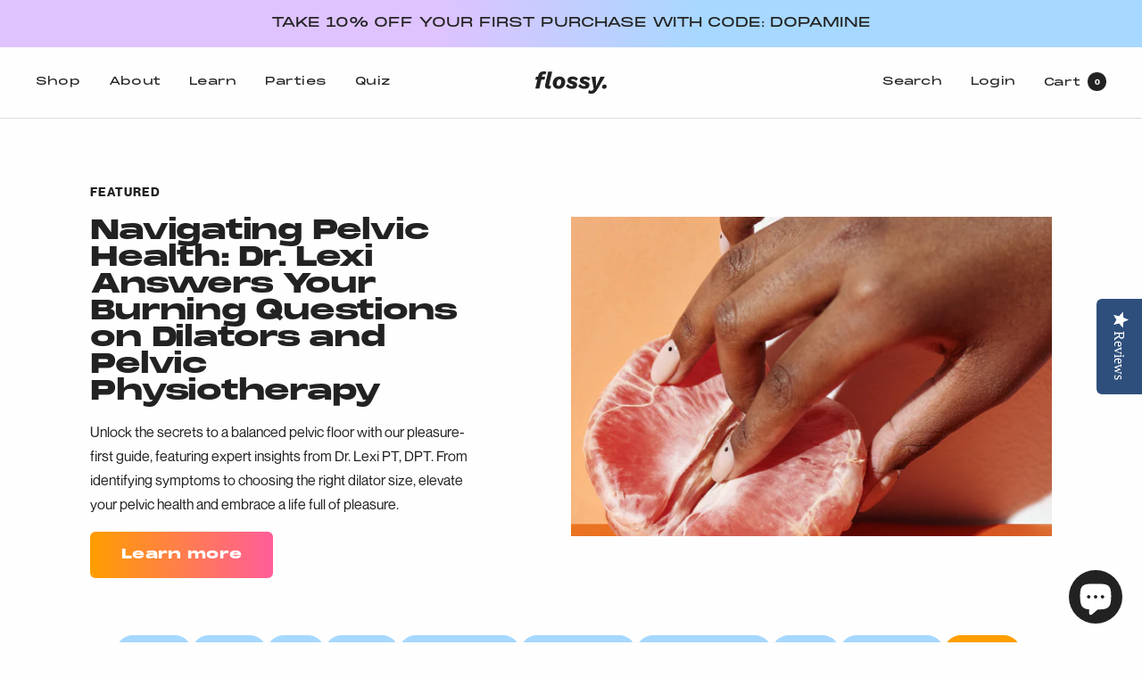

--- FILE ---
content_type: text/css
request_url: https://feelflossy.com/cdn/shop/t/33/assets/custom.css?v=181537911312150064721668569796
body_size: 1688
content:
@font-face{font-family:Neue Montreal;src:url(NeueMontreal-Regular.woff2) format("woff2"),url(NeueMontreal-Regular.woff) format("woff");font-style:normal}@font-face{font-family:Neue Montreal;src:url(NeueMontreal-Bold.woff2) format("woff2"),url(NeueMontreal-Bold.woff) format("woff");font-weight:700}@font-face{font-family:Neue Montreal;src:url(NeueMontreal-BoldItalic.woff2) format("woff2"),url(NeueMontreal-BoldItalic.woff) format("woff");font-weight:700;font-style:italic}@font-face{font-family:Neue Montreal;src:url(NeueMontreal-Italic.woff2) format("woff2"),url(NeueMontreal-Italic.woff) format("woff");font-style:italic}@font-face{font-family:Monument Extended;src:url(MonumentExtended-Regular.woff2) format("woff2"),url(MonumentExtended-Regular.woff) format("woff");font-weight:400}@font-face{font-family:Monument Extended;src:url(MonumentExtended-Black.woff2) format("woff2"),url(MonumentExtended-Black.woff) format("woff");font-weight:700}@media screen and (min-width: 1000px) .image-with-text-custom .image-with-text__content-wrapper{padding: 0 9%}.image-with-text-custom .image-with-text__content-wrapper{width:100%;margin:0!important;display:flex;justify-content:flex-start;padding:9%}.image-with-text-custom .image-with-text__image-wrapper{margin-right:0!important;width:100%}.image-with-text-custom .image-with-text,.image-with-text__wrapper{padding:0}button#StickyAddToCart,.button.button--primary,button#AddToCart,.shopify-payment-button .shopify-payment-button__button{background:linear-gradient(90.05deg,#ff9e00 .06%,#ff9e0000 103.51%,#ff9e00 103.52%),#ff5b9f!important;font-family:Monument Extended;text-transform:none;font-weight:700;color:#fefefe;letter-spacing:.02em}button#StickyAddToCart:hover,.button.button--primary:hover,button#AddToCart:hover,.shopify-payment-button .shopify-payment-button__button:hover{background:linear-gradient(90deg,#ff5b9f 14.81%,#a6afff 81.17%)!important;color:#fefefe!important}.button--outline{border:1px solid #222222}header.custom_wrapper.blgs{margin-bottom:0}header.custom_wrapper.blgs h3{margin-bottom:0}header.custom_wrapper.blgs{margin-bottom:0;display:flex;justify-content:space-between;align-items:center}header.custom_wrapper.blgs{justify-content:center}.custom_wrapper{padding:0}.feat_coll_head{justify-content:center;display:flex;justify-content:space-between;align-items:center;vertical-align:middle;padding-bottom:4%}.feat_coll_head div.section__footer.small--hide{margin-top:0!important}.feat_coll_head .h2,.rte h2{margin-bottom:0!important}.medium--hide{display:none}.small--hide{display:block}@media screen and (max-width: 999px){.medium--hide{display:block}.small--hide{display:none}}div.section__footer.medium--hide{text-align:left;margin-left:38px}.shopify-section--featured-collections .product-list__inner--scroller{margin-left:0;margin-right:0}.shopify-section--featured-collections .product-content__featured-products ul.product-tags{display:none}.shopify-section--featured-collections ul.product-tags{display:flex;list-style:none;padding-left:0;flex-wrap:wrap}.shopify-section--featured-collections ul.product-tags li{display:block!important;margin-right:6px;flex:0 0 auto;margin-bottom:6px}.shopify-section--featured-collections ul.product-tags li a{display:block!important;padding:6px 12px;background:#efff90;border-radius:1000px;font-family:Neue Montreal;font-size:13px;font-weight:700;text-transform:capitalize;text-decoration:none}ul.product-tags li,ul.product-tags li a{display:none}.product-tabs__tab-item-content .product-tags{margin-left:0!important}.product-tabs__tab-item-content ul.product-tags li a{text-decoration:none}.shopify-section--featured-collections .title_flx{display:flex;align-items:left;vertical-align:middle;flex-wrap:wrap;text-align:left}.shopify-section--featured-collections.shopify-section--featured-collections .title_flx a{margin-bottom:0;margin-right:10px;font-family:Neue Montreal;font-style:normal;font-weight:400;font-size:1.5em;line-height:1em;text-align:left}.shopify-section--featured-collections .product-content .title_flx{align-items:baseline;justify-content:left;vertical-align:middle}.shopify-section--featured-collections .price-list span,.price--large:not(.price--compare),.money span{font-family:Newsreader;font-style:italic;font-weight:400;font-size:1.35em;letter-spacing:-.1em;line-height:70%;padding-bottom:-4px}.shopify-section--featured-collections .product-item-meta__vendor{display:block;text-align:left;margin-bottom:6px;font-weight:400;font-size:.6em;font-family:Monument Extended}.product-item-meta__color-count{display:none}.product-item-meta__title{padding-bottom:4px}#shopify-section-template--15476501086357__1645263288c88e7931 .section__color-wrapper{background:radial-gradient(54.03% 102.89% at 50% 50%,#ecff7c,#a7d8ff 42.71%,#dec3ff 69.27%,#ff5b9f 97.4%);padding-top:10%;padding-bottom:4%}#shopify-section-template--15476501086357__1645263288c88e7931 .h2,.rte h2{color:#fefefe!important}#shopify-section-template--15476501086357__1645263288c88e7931 .heading--small{padding-top:4%;color:#fefefe!important;font-family:Monument Extended;font-size:38px;text-transform:lowercase}#shopify-section-template--15476501086357__1645263288c88e7931 .section{margin-bottom:0}.gallery__progress-bar{display:none}.shopify-section--blog-posts .article-item__image-container img{object-fit:cover}.shopify-section--blog-posts .article-list{--article-list-row-gap: 1vw;--article-list-column-gap: 1vw;margin-left:0;margin-right:0}li.link-bar__link-item.link-bar__link-item--selected{background:#ff9e00;color:#fff}h3.article-item__title.heading.h4{font-family:Monument Extended;font-weight:700;font-size:1.8em;letter-spacing:-.04em;line-height:1em;margin-top:12px}.article-item__image-container img{object-fit:cover}ul.link-bar__linklist{display:flex;list-style:none;padding-left:0}ul.link-bar__linklist{margin-right:6px;flex:0 0 auto;margin-bottom:6px}li.link-bar__link-item,li.link-bar__title{padding:6px 12px;background:#a7d8ff;border-radius:1000px;font-family:Neue Montreal;font-size:15px;font-weight:700;text-transform:capitalize;text-decoration:none}.link-bar{position:relative;display:block;box-shadow:0 0 rgb(var(--border-color)),0 0 rgb(var(--border-color));text-align:center}.profile-container{display:flex;align-items:center;justify-content:center}.profile-container img{max-width:100%}.profile-container .image{flex-basis:40%}.profile-container h4{font-size:1em;text-transform:uppercase}.profile-container .text{font-size:20px;padding-left:20px;max-width:60%}.profile-container p{font-size:1em}.body-text{display:block;margin:auto;width:60%}span.pronouns{font-family:Neue Montreal!important;font-size:.8em;font-weight:400;text-transform:lowercase}span.profile-title,span.location{font-size:14pt}.article__content h3{font-family:Neue Montreal;font-size:1.6em;letter-spacing:0px}.article__content p.quote{font-style:italic;font-family:Newsreader;font-size:2em;line-height:1.25em;font-weight:400;letter-spacing:-.04em}.article-tags,.article-tags a{padding:6px 12px;background:#ff5b9f;border-radius:1000px;font-family:Neue Montreal;font-size:13px;font-weight:700;text-transform:capitalize;text-decoration:none;color:#fefefe;letter-spacing:0em}.footer__item-list{display:grid;grid-gap:40px;gap:40px;grid-template-columns:2fr 1fr;justify-content:space-between}.footer__item{max-width:325px;word-break:break-word}.footer__item.footer__item--newsletter.is-first{max-width:80%!important}.footer__item.footer__item--newsletter.is-first .footer__item-title.heading.heading--small{font-size:2.4em;font-family:Monument Extended;text-transform:capitalize}.footer__copyright{display:none}.footer__item-content .linklist__item{padding-bottom:24px;font-family:Monument Extended}.shopify-section--footer .link--faded{transition:opacity .25s ease-in-out}.footer__item--social-media p.footer__item-title.heading.heading--small{font-family:Monument Extended;font-size:16px;text-transform:capitalize;font-weight:400;letter-spacing:0}.shopify-section--footer .link--faded:hover{background-color:#fff;background-image:linear-gradient(45deg,#ff5b9f,#a6afff);background-size:100%;background-repeat:repeat;-webkit-background-clip:text;-webkit-text-fill-color:transparent;-moz-background-clip:text;-moz-text-fill-color:transparent;opacity:1!important}.cookie-bar__actions .button--ternary{font-family:Monument Extended;font-size:12px;text-transform:none;font-weight:700;background:none;color:#222;letter-spacing:.02em}#shopify-section-header .header__linklist-item,#shopify-section-header .text--small{font-family:Monument Extended;font-size:12px;text-transform:none;background:none;color:#222;letter-spacing:.02em}#shopify-section-header .popover-container{margin-top:-5px}.mega-menu .mega-menu__title.heading.heading--small{font-family:Monument Extended;font-size:12px;text-transform:none;background:none;color:#222;letter-spacing:.02em}.mega-menu .linklist__item{font-family:Neue Montreal;font-size:calc(var(--base-font-size) - 2px)}.shopify-section--multi-column p.heading.h5{font-family:Neue Montreal;font-size:1.6em}.shopify-payment-button__button--unbranded{font-family:Monument Extended!important;text-transform:none!important}.product-form__description-extra .table-wrapper img{margin:0 auto}.vertical-breather--tight .article-list .article-item__image-container,.vertical-breather--tight .article-item__image-container img{height:16vw}.article-list .article-item__image-container,.article-item__image-container img{height:60vw}.article-list.article-featured .article-item__image-container{max-width:100%;height:32vw;margin-bottom:0}.article-list.article-featured .article-item__image-container img{height:100%}.article-list.article-featured .article-item__content.text-container{max-width:100%}.article-list.article-featured .article-item__image-container{height:28vw}@media screen and (max-width: 999px){.article-list.article-featured .article-item__image-container{height:60vw}}@media screen and (min-width: 1000px){.article-featured .article-item{display:flex;flex-direction:row-reverse;justify-content:space-between;align-items:center}.article-list .article-item__image-container,.article-item__image-container img{height:22vw}.article-list.article-featured .article-item__image-container{max-width:50%;height:32vw;margin-bottom:0}.article-list.article-featured .article-item__image-container img{height:100%}.article-list.article-featured .article-item__content.text-container{max-width:40%}}@media screen and (min-width: 1200px){.article-list.article-featured .article-item__image-container{height:28vw}}@media screen and (min-width: 741px){.article-list--stacked{grid-template-columns:repeat(auto-fit,calc(100% / 2 - var(--article-list-column-gap) * (1 / 2)))}}.article-product-feature{display:block!important;text-align:center!important;margin:auto!important;width:100%!important}.shopify-buy-frame--product{display:block;margin:auto;text-align:center!important}.h4,.rte h4{font-family:Neue Montreal;font-size:1.4em;letter-spacing:0px}h4.article-item__featured{padding-top:2%;font-family:Neue Montreal;font-size:.8em;text-transform:uppercase;letter-spacing:1px}#shopify-section-template--15476501086357__16452671387e5f0400 .h3,#shopify-section-template--15476501086357__16452671387e5f0400 .rte h3{font-size:48px}#shopify-section-template--15476501086357__16452671387e5f0400 p{font-size:1em;line-height:1em}.multi-column__image-wrapper{margin-left:0}.shopify-policy__container .h3,.shopify-policy__container .rte h3{font-family:Neue Montreal;font-size:1.4em;letter-spacing:0px}
/*# sourceMappingURL=/cdn/shop/t/33/assets/custom.css.map?v=181537911312150064721668569796 */


--- FILE ---
content_type: image/svg+xml
request_url: https://feelflossy.com/cdn/shop/t/33/assets/twitter-svg-icon.svg?v=62071952072830331831647663074
body_size: -333
content:
<svg width="48" height="48" viewBox="0 0 48 48" fill="none" xmlns="http://www.w3.org/2000/svg">
<path d="M44.0481 10.3661C43.3883 10.6588 42.71 10.9058 42.0168 11.1063C42.8374 10.1782 43.4631 9.08624 43.845 7.89127C43.9307 7.62342 43.8419 7.33024 43.6218 7.15506C43.4019 6.97974 43.0963 6.95874 42.8542 7.10222C41.3822 7.97527 39.7941 8.6027 38.1288 8.96959C36.4514 7.33051 34.1731 6.39771 31.8179 6.39771C26.8463 6.39771 22.8016 10.4423 22.8016 15.4137C22.8016 15.8053 22.8264 16.1946 22.8754 16.5786C16.7062 16.0369 10.9708 13.0047 7.03229 8.17349C6.89193 8.00129 6.67569 7.90848 6.45431 7.92623C6.2328 7.94357 6.03377 8.06849 5.92186 8.26047C5.12305 9.63115 4.70075 11.1988 4.70075 12.7939C4.70075 14.9664 5.47639 17.0276 6.84654 18.6382C6.42993 18.4939 6.02564 18.3136 5.63979 18.0994C5.43263 17.9841 5.17982 17.9859 4.97402 18.1039C4.76809 18.2219 4.63897 18.4389 4.63355 18.6762C4.6326 18.7161 4.6326 18.7561 4.6326 18.7966C4.6326 22.0394 6.3779 24.9589 9.04625 26.5502C8.81701 26.5273 8.58791 26.4941 8.3603 26.4506C8.12564 26.4058 7.88434 26.488 7.7261 26.667C7.56758 26.8458 7.51515 27.0951 7.58817 27.3227C8.57585 30.4063 11.1187 32.6744 14.1929 33.3659C11.6432 34.9629 8.72746 35.7994 5.66661 35.7994C5.02794 35.7994 4.38562 35.7618 3.75697 35.6875C3.44469 35.6503 3.14608 35.8347 3.03973 36.1317C2.93337 36.4288 3.04609 36.7601 3.31178 36.9304C7.24391 39.4516 11.7906 40.7842 16.46 40.7842C25.6396 40.7842 31.382 36.4555 34.5828 32.8242C38.5742 28.2962 40.8633 22.3028 40.8633 16.3809C40.8633 16.1335 40.8595 15.8837 40.8519 15.6347C42.4267 14.4483 43.7824 13.0124 44.8857 11.3621C45.0533 11.1114 45.0351 10.7802 44.841 10.5495C44.6471 10.3186 44.324 10.2439 44.0481 10.3661Z" fill="#222222"/>
</svg>


--- FILE ---
content_type: image/svg+xml
request_url: https://feelflossy.com/cdn/shop/t/33/assets/tiktok-svg-icon.svg?v=16839374439859128501647663073
body_size: -544
content:
<svg width="48" height="48" viewBox="0 0 48 48" fill="none" xmlns="http://www.w3.org/2000/svg">
<path d="M25.4828 2.03667C27.9331 2 30.3646 2.01833 32.7962 2C32.9458 4.80496 33.9745 7.66493 36.0694 9.6449C38.1643 11.6799 41.1195 12.6149 44 12.9265V20.3148C41.3066 20.2231 38.5945 19.6731 36.1442 18.5365C35.0781 18.0598 34.0868 17.4548 33.1141 16.8315C33.0954 22.1847 33.1328 27.538 33.0767 32.8729C32.9271 35.4396 32.0667 37.9879 30.5517 40.0962C28.1014 43.6161 23.8555 45.9078 19.4975 45.9811C16.8228 46.1278 14.1481 45.4128 11.8661 44.0928C8.08788 41.9112 5.43188 37.9145 5.03909 33.6246C5.00169 32.7079 4.98298 31.7913 5.02039 30.893C5.35707 27.4097 7.11526 24.0731 9.84608 21.7998C12.951 19.1598 17.2904 17.8948 21.3492 18.6465C21.3866 21.3598 21.2744 24.0731 21.2744 26.7864C19.4226 26.1997 17.253 26.3647 15.6257 27.4647C14.4473 28.2163 13.5495 29.3713 13.0819 30.673C12.6891 31.608 12.8013 32.6346 12.8201 33.6246C13.269 36.6312 16.2242 39.1612 19.3665 38.8862C21.4614 38.8679 23.4628 37.6762 24.5476 35.9346C24.903 35.3296 25.2958 34.7063 25.3145 33.9913C25.5015 30.7096 25.4267 27.4463 25.4454 24.1647C25.4641 16.7765 25.4267 9.40657 25.4828 2.03667V2.03667Z" fill="#222222"/>
</svg>


--- FILE ---
content_type: image/svg+xml
request_url: https://feelflossy.com/cdn/shop/t/33/assets/flossy-logo-header.svg?v=20680633115146485401647663059
body_size: 945
content:
<svg width="200" height="62" viewBox="0 0 200 62" fill="none" xmlns="http://www.w3.org/2000/svg">
<path d="M0 47.5311L5.80831 22.718H0L1.8481 14.7962H7.65641L8.38245 11.5882C9.3945 7.22351 11.2206 4.21189 13.8607 2.55332C16.5009 0.851107 19.7131 0 23.4973 0C25.1694 0 26.6434 0.152762 27.9195 0.458287C29.2396 0.763814 30.3176 1.15663 31.1537 1.63674L28.6455 8.77296C28.2495 8.55473 27.7215 8.35832 27.0615 8.18373C26.4454 8.00915 25.6754 7.92185 24.7513 7.92185C23.0352 7.92185 21.7372 8.2492 20.8571 8.9039C19.9771 9.5586 19.361 10.6934 19.009 12.3083L18.415 14.7962H27.5895L25.7414 22.718H17.0289L11.2206 47.5311H0ZM37.16 48.1204C33.1998 48.1204 30.4056 47.051 28.7775 44.9123C27.1935 42.73 26.8414 39.8275 27.7215 36.2048L35.9719 0.916579H47.1925L39.0081 36.0739C38.3041 38.9546 39.3381 40.3949 42.1103 40.3949C43.1663 40.3949 43.9584 40.3076 44.4864 40.133L42.5063 47.3347C41.1862 47.8585 39.4041 48.1204 37.16 48.1204Z" fill="#222222"/>
<path d="M65.0841 48.1858C61.6959 48.1858 58.7918 47.5311 56.3717 46.2217C53.9515 44.9123 52.0814 43.1446 50.7614 40.9187C49.4413 38.6927 48.7813 36.1612 48.7813 33.3242C48.7813 29.7888 49.5073 26.5808 50.9594 23.7001C52.4555 20.7758 54.5896 18.4625 57.3617 16.7603C60.1779 15.0144 63.588 14.1415 67.5923 14.1415C70.9804 14.1415 73.8846 14.7962 76.3047 16.1056C78.7249 17.415 80.595 19.1827 81.915 21.4086C83.2351 23.6346 83.8951 26.1661 83.8951 29.0031C83.8951 32.5385 83.1471 35.7465 81.651 38.6272C80.1989 41.5079 78.0648 43.8212 75.2487 45.567C72.4765 47.3129 69.0883 48.1858 65.0841 48.1858ZM65.2161 40.3294C66.7562 40.3294 68.0983 39.7184 69.2423 38.4963C70.3864 37.2305 71.2665 35.6593 71.8825 33.7825C72.5425 31.9056 72.8725 30.007 72.8725 28.0866C72.8725 26.2098 72.4105 24.7258 71.4865 23.6346C70.5624 22.5435 69.1983 21.9979 67.3942 21.9979C65.8982 21.9979 64.5781 22.6308 63.434 23.8965C62.29 25.1186 61.3879 26.6681 60.7279 28.5449C60.0679 30.4217 59.7378 32.3203 59.7378 34.2407C59.7378 36.0739 60.1999 37.5579 61.1239 38.6927C62.092 39.7839 63.456 40.3294 65.2161 40.3294Z" fill="#222222"/>
<path d="M102.878 48.2513C99.3142 48.2513 95.948 47.5311 92.7798 46.0908C89.6557 44.6068 87.2575 42.5772 85.5854 40.0021L91.4598 34.699C92.6038 36.4885 94.0999 37.9507 95.948 39.0855C97.7961 40.1767 99.7542 40.7223 101.822 40.7223C104.682 40.7223 106.113 39.9148 106.113 38.2999C106.113 37.1214 105.188 36.2485 103.34 35.6811L99.3802 34.5026C96.08 33.4551 93.7039 32.1675 92.2518 30.6399C90.8437 29.0686 90.1397 27.1482 90.1397 24.8785C90.1397 21.5614 91.4378 18.9426 94.0339 17.0222C96.674 15.1017 100.128 14.1415 104.396 14.1415C107.829 14.1415 110.865 14.7307 113.505 15.9092C116.189 17.0876 118.301 18.7462 119.841 20.8849L114.231 26.3844C113.307 25.0313 111.987 23.8965 110.271 22.9799C108.599 22.0633 106.795 21.6051 104.858 21.6051C102.086 21.6051 100.7 22.3907 100.7 23.962C100.7 24.6167 100.986 25.1404 101.558 25.5332C102.174 25.8824 102.9 26.1879 103.736 26.4498L110.007 28.3485C112.339 29.0904 114.121 30.2034 115.353 31.6874C116.629 33.1277 117.267 34.8736 117.267 36.925C117.267 40.4167 115.991 43.1883 113.439 45.2397C110.887 47.2474 107.367 48.2513 102.878 48.2513Z" fill="#222222"/>
<path d="M137.363 48.2513C133.798 48.2513 130.432 47.5311 127.264 46.0908C124.14 44.6068 121.742 42.5772 120.07 40.0021L125.944 34.699C127.088 36.4885 128.584 37.9507 130.432 39.0855C132.28 40.1767 134.238 40.7223 136.307 40.7223C139.167 40.7223 140.597 39.9148 140.597 38.2999C140.597 37.1214 139.673 36.2485 137.825 35.6811L133.864 34.5026C130.564 33.4551 128.188 32.1675 126.736 30.6399C125.328 29.0686 124.624 27.1482 124.624 24.8785C124.624 21.5614 125.922 18.9426 128.518 17.0222C131.158 15.1017 134.612 14.1415 138.881 14.1415C142.313 14.1415 145.349 14.7307 147.989 15.9092C150.673 17.0876 152.785 18.7462 154.326 20.8849L148.715 26.3844C147.791 25.0313 146.471 23.8965 144.755 22.9799C143.083 22.0633 141.279 21.6051 139.343 21.6051C136.571 21.6051 135.185 22.3907 135.185 23.962C135.185 24.6167 135.471 25.1404 136.043 25.5332C136.659 25.8824 137.385 26.1879 138.221 26.4498L144.491 28.3485C146.823 29.0904 148.605 30.2034 149.837 31.6874C151.113 33.1277 151.751 34.8736 151.751 36.925C151.751 40.4167 150.475 43.1883 147.923 45.2397C145.371 47.2474 141.851 48.2513 137.363 48.2513Z" fill="#222222"/>
<path d="M156.761 61.6071C154.869 61.6071 153.131 61.3889 151.547 60.9524C149.963 60.5596 148.709 60.014 147.785 59.3157L150.887 51.5248C152.427 52.7905 154.319 53.4234 156.563 53.4234C159.028 53.4234 160.92 52.4195 162.24 50.4118L163.56 48.2513L157.752 14.7962H169.104L170.094 32.4076L170.358 40.3949L174.12 32.604L182.833 14.7962H194.78L173.526 50.2809C171.106 54.34 168.62 57.2425 166.068 58.9883C163.516 60.7342 160.414 61.6071 156.761 61.6071Z" fill="#222222"/>
<path d="M193.136 48.0549C191.288 48.0549 189.791 47.6402 188.647 46.811C187.547 45.938 186.997 44.6941 186.997 43.0792C186.997 41.0278 187.591 39.391 188.779 38.1689C190.011 36.9032 191.706 36.2703 193.862 36.2703C195.71 36.2703 197.184 36.7068 198.284 37.5797C199.428 38.4526 200 39.6966 200 41.3115C200 43.3629 199.384 44.9996 198.152 46.2217C196.92 47.4438 195.248 48.0549 193.136 48.0549Z" fill="#222222"/>
</svg>
